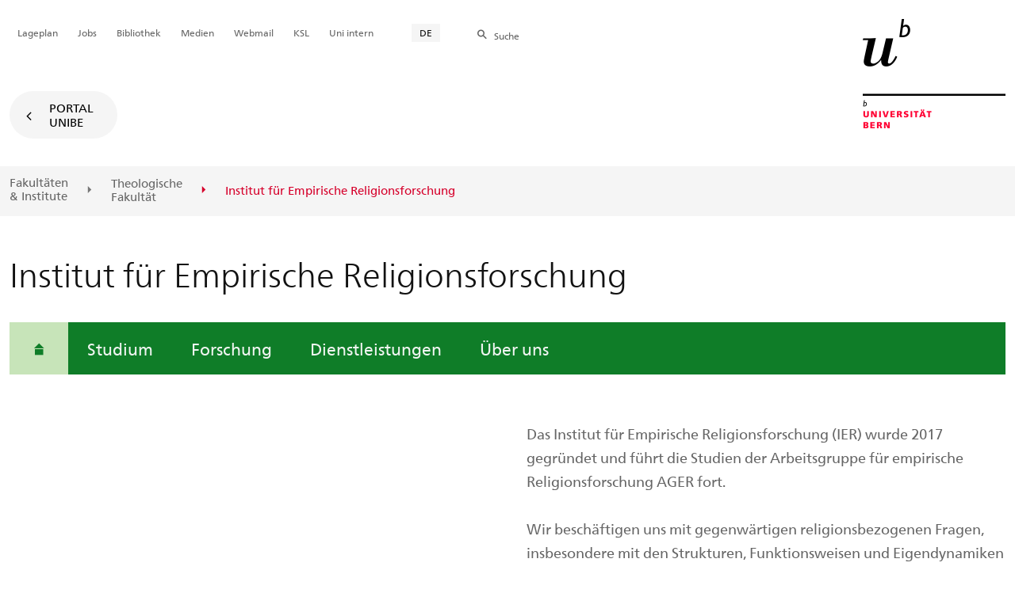

--- FILE ---
content_type: text/html; charset=utf-8
request_url: https://www.ier.unibe.ch/index_ger.html
body_size: 31616
content:

	
	
		

		
<!doctype html>
<html xml:lang="de" lang="de" prefix="og: http://ogp.me/ns#" xmlns="http://www.w3.org/1999/xhtml">
<head>
	<base href="//www.ier.unibe.ch/index_ger.html" />
	<meta charset="utf-8" />
	
					

    

    

    

    
        
        
        
        <title>Institut für Empirische Religionsforschung</title>
        
    


				
	<meta name="viewport" content="width=device-width, initial-scale=1" />
	
					
    <meta http-equiv="content-type" content="text/html; charset=utf-8"/>
    <meta http-equiv="X-UA-Compatible" content="IE=edge"/>
    <meta name="twitter:card" content="summary_large_image" />
    <meta name="twitter:site" content="@unibern" />
    <meta name="DC.Title" content="Institut für Empirische Religionsforschung"/>
    <meta property="og:title" content="Institut für Empirische Religionsforschung"/>
    <meta name="DC.Title.Alt" content="Institut für Empirische Religionsforschung" />
    <meta property="og:url" content="https://www.ier.unibe.ch/index_ger.html" />
    <meta property="og:type" content="website" />
    
    
    <meta name="DC.Date" content="03.07.2023" />
    <meta name="DC.Format" content="text/html" />
    <meta name="DC.Language" content="ger" />
    <meta name="DC.Description" content="" />
    <meta name="description" content="" />
    <meta property="og:description" content="" />

    <meta property="og:site_name" content="Institut für Empirische Religionsforschung" />
    
    
    
    
     <meta name="category" content="inhalt" />
    <meta name="access" content="extern" />
    
         
         
         
         
         <meta name="breadcrumb" content="['Universität Bern', 'Portal', 'Theologische Fakultät', 'Institute', 'Institut für Empirische Religionsforschung']" />
       

				
	<link rel="stylesheet" href="/assets/css/main.min.css" />
	<link rel="stylesheet" media="all" href="https://www.ier.unibe.ch/unibe_theme_portal_2022/css/web.css" />
	<link rel="stylesheet" media="all" href="https://www.ier.unibe.ch/content/metaobj_manager/ZMSDataTable.datatables.min.css" />
	<script src="/assets/js/head.js"></script>
	<script>
		//**********
		//* $ZMI: Register functions to be executed on document.ready
		//*********
		ZMI = function() { this.readyFn = []};
		ZMI.prototype.registerReady = function(fn) {this.readyFn.push(fn)};
		ZMI.prototype.runReady = function() {while (this.readyFn.length > 0) this.readyFn.pop()()};
		$ZMI = new ZMI();
		//**********
		//* $: Register
		//*********
		if (typeof $ == "undefined") {
			$ = function(arg0, arg1) {
				if (typeof arg0 == "function") {
					$ZMI.registerReady(arg0);
				}
			}
		}
	</script>
	
			<script type="text/javascript">
			//<!-- etracker tracklet 5.0
				var et_pagename = "__INDEX__Institut für Empirische Religionsforschung";
				var et_url = "https://www.ier.unibe.ch/index_ger.html";
				var et_areas = "Institut für Empirische Religionsforschung";
				var et_domain = "www.ier.unibe.ch";
				var et_securecode = "0hsQj9";
			//-->
			</script>
			<script id="_etLoader" 
				type="text/javascript" charset="UTF-8" data-block-cookies="true" 
				data-secure-code="0hsQj9" 
				src="https://code.etracker.com/code/e.js" async>
			</script>
		
</head>

<body class="skin-color-green client-m_emrel ZMS Institut" id="contenthome" data-mainnavsection="oe">
	<div class="wrapper">
		<header>
			
					

<div class="container">
	<a href="https://www.unibe.ch/index_ger.html" title="Startseite Portal Universität Bern" ><img class="site-logo" src="/assets/media/image/logo_unibern@2x.png" alt="Universität Bern" /></a>
	
	<hr />

	
	<nav class="nav-skip">
		<ul>
			<li><a id="homelink" accesskey="0" href="https://www.ier.unibe.ch/index_ger.html" >Startseite</a></li>
			<li><a accesskey="1" href="#nav-main">Menu</a></li>
			<li><a accesskey="2" href="#content">Inhalt</a></li>
			<li><a accesskey="3" href="#address">Kontakt</a></li>
			<li><a accesskey="5" href="#site-search">Suche</a></li>
			<li><a accesskey="6" href="#nav-lang">Sprachwahl</a></li>
			<li><a accesskey="7" href="#nav-service">Wichtige Seiten</a></li>
		</ul>
	</nav>

	<hr />
</div>


				
			
					

<nav id="nav-main" class="nav-main">

	<div class="container">
		
		<div id="site-switch" class="site-switch skin-goto-portal visible-lg">
			<a href="https://www.ier.unibe.ch/index_ger.html">Portal<br /> UniBE</a>
		</div>
	</div>

	
	<div id="nav-org" class="nav-org container-fluid skin-bg-gray">
		<div class="container">
			<ul>
				
						<li><a href="https://www.unibe.ch/fakultaeteninstitute/index_ger.html">Fakultäten <br />& Institute</a></li>
						<li><a href="https://www.theol.unibe.ch/index_ger.html">Theologische <br />Fakultät</a></li>
						
				
						
						
						<li class="active"><span>Institut für Empirische Religionsforschung</span></li>
				
			</ul>

		<div class="oe-nav-mobile">
			<div class="oe-container-mobile">
				<div class="oe-item">
					<a href="https://www.unibe.ch/fakultaeteninstitute/index_ger.html">Fakultäten &#8203;& Institute</a>
				</div>
				
					<div class="oe-item">
						<a href="https://www.theol.unibe.ch/index_ger.html">Theologische &#8203;Fakultät</a>
					</div>
					
				
					
					<div class="oe-item active">
						<span>Institut für Empirische Religionsforschung</span>
					</div>
				
			</div>
		</div>
	</div>
</nav>

				
		</header>

		
					
<div class="container-fluid">
	<div class="container">

		
		
			<h2 class="area-title">Institut für Empirische Religionsforschung</h2>
			
		

		
		<nav class="nav-sub nav-main-mobile">

			<div class="hidden-lg mobile-menu">
				<a href="#">Menu<span class="sr-only"> öffnen</span></a>
			</div>
			<div class="view-container">
				<div class="overall">
					<div class="top-info">
						<ul>
							<li class="menu-close"><a href="#">Menu<span class="sr-only"> schliessen</span></a></li>
							<li class="back-info"><a href="https://www.ier.unibe.ch/index_ger.html">Institut für Empirische Religionsforschung</a></li>
							
						</ul>
					</div>
					<div class="mega-pd">
<ul class="level-1">
	<li class="home"><a href="https://www.ier.unibe.ch/index_ger.html" class="active current"><span>Startseite</span></a></li>
	<li><a href="https://www.ier.unibe.ch/studium/studienprogramme/index_ger.html">Studium</a></li>
	<li><a href="https://www.ier.unibe.ch/forschung/index_ger.html">Forschung</a></li>
	<li><a href="https://www.ier.unibe.ch/dienstleistungen/staat_politik_und_wirtschaft/ejpd_religioese_zeichen_und_symbole_im_oeffentlichen_raum/index_ger.html">Dienstleistungen</a></li>
	<li><a href="https://www.ier.unibe.ch/ueber_uns/index_ger.html">Über uns</a></li>
</ul></div>
				</div>
			</div>

			
			<div class="site-switch skin-goto-portal hidden-lg">
				<a href="https://www.ier.unibe.ch/index_ger.html">Portal<br /> UniBE</a>
			</div>

			
			
  
  
    <div class="site-search hidden-lg">
      <a href="#"><span class="hidden-xs hidden-sm">Suchen</span></a>
      <div class="site-search-flyout">
        <form id="site-search-mobile" method="get" action="https://www.suche.unibe.ch" data-opensearch_url="https://www.unibe.ch/suche/index_ger.html">
          <label for="form-site-search-mobile" class="sr-only">Suchen</label>
          <input id="form-site-search-mobile" type="text" name="eingabe" class="form-control" />
          <button class="btn">Suchen</button>
        </form>
      </div>
    </div>
  
  


		</nav>

		
	</div>
</div>

				
		
					
	
	

<section class="page-content">
	<main id="content" role="main">
		<div class="container-fluid">
			<div class="container">
				

				
				
					
						<div class="row skin-gutter-wide titleimage" data-titleimage_fullsize="False">
							<div class="col-lg-6 col-lg-offset-0 col-md-10 col-md-offset-1">
								
							</div>
							<div class="col-lg-6 col-lg-offset-0 col-md-10 col-md-offset-1">
								

<div id="e595225"><p>Das Institut für Empirische Religionsforschung (IER) wurde 2017 gegründet und führt die Studien der Arbeitsgruppe für empirische Religionsforschung AGER fort.</p>

<p>Wir beschäftigen uns mit gegenwärtigen religionsbezogenen Fragen, insbesondere mit den Strukturen, Funktionsweisen und Eigendynamiken religiöser und weltanschaulicher Semantiken in personalen und sozialen Lebenswirklichkeiten. Unsere Forschung ist interdisziplinär ausgerichtet und wir integrieren soziologische, psychologische, religionswissenschaftliche und theologische Perspektiven. Wir betreiben empirische Religionsforschung bewusst unter den Vorzeichen religiöser und weltanschaulicher Pluralität und arbeiten sowohl quantiativ als auch qualitativ.</p>

<p>Das IER betreibt sowohl Grundlagenforschung als auch für angewandte Fragestellungen (s. <a data-id="{$uid:79ebdc8b-2240-49c9-b9b7-52fb60c0759c}" href="./forschung/index_ger.html">Forschung</a>) und erbringt Dienstleistungen für öffentliche Auftraggeber, Stiftungen, Unternehmen, Kirchen, Religionsgemeinschaften und weltanschauliche Vereinigungen (s. <a data-id="{$uid:0e3cffde-0f70-42a3-a1db-8ac749ab9c61}" href="./dienstleistungen/staat_politik_und_wirtschaft/ejpd_religioese_zeichen_und_symbole_im_oeffentlichen_raum/index_ger.html">Dienstleistungen</a>).</p></div>


							</div>
						</div>
					
					
				
				
			</div>
		</div>
		
	</main>
</section>




<section class="newscontainer_home" arial-label="News und Veranstaltungen" title="News und Veranstaltungen">
	
		

	<div 		class="mdl-teaser_container_pinboard" data-init="teaserContainerPinboard" id="e1764150">
		<div class="container">
			
			
				<div class="row">
					<div class="col mdl-teaser_container_head__line"></div>
				</div>
				<div class="row mdl-teaser_container_head">
					<div class="col col-xs-12 mdl-teaser_container_head__title-container">
						<h2 class="mdl-teaser_container_head__title">News und Veranstaltungen</h2>
					</div>
					
				</div>
			


			
			<div class="mdl-teaser_container_pinboard__teaser-container">
				<div class="mdl-teaser_container_pinboard__teaser-sizer"></div>
				<div class="mdl-teaser_container_pinboard__teaser-gutter-sizer"></div>
				<div 					class="mdl-teaser_container_pinboard__teaser" data-teaser_container_pinboard="item">
<div data-init="teaserElement" class="mdl-teaser_element mdl-teaser_element__type-news mdl-teaser_element--default has_image" id="teaser_item1764154">
	<a class="mdl-teaser_element__link" href="https://www.kirchenzeitung.ch/article/eigentlich-ganz-normal-23498" target="_blank" onmousedown="ET_Event.click('News_Eigentlich ganz normal')">
		<div class="mdl-teaser_element__texts">
			
			
			<div class="mdl-teaser_element__topic">
				<p>Forschung</p>
			</div>
			<div class="mdl-teaser_element__image" aria-hidden="true">
				<img src="/unibe/portal/fak_theologie/dep_evth/m_emrel/content/e1764150/teaser_item1764154/IERTeaser_ger.png" alt="" />
			</div>
			<div class="mdl-teaser_element__col">
				<div class="mdl-teaser_element__heading">
					<h3>Eigentlich ganz normal</h3>
				</div>
				
				<div class="mdl-teaser_element__lead ">
					<p>«Ein Paar – zwei Religionen». Dieses Forschungsprojekt zu interreligiösen und interkulturellen Partnerschaften ermöglicht spannende Einblicke in eine noch wenig erforschte Realität. Die SKZ hat nachgefragt.</p>
				</div>
				<div class="mdl-teaser_element__source">
					<p></p>
				</div>
			</div>
			
		</div>
	</a>
</div>
</div>
    <div 					class="mdl-teaser_container_pinboard__teaser" data-teaser_container_pinboard="item">
<div data-init="teaserElement" class="mdl-teaser_element mdl-teaser_element__type-news mdl-teaser_element--default has_image" id="teaser_item1764161">
	<a class="mdl-teaser_element__link" href="https://www.horizonte-magazin.ch/2018/12/06/wenn-der-theologe-mit-den-nicht-religioesen/" target="_blank" onmousedown="ET_Event.click('News_Wenn der Theologe mit den Nicht-Religiösen')">
		<div class="mdl-teaser_element__texts">
			
			
			<div class="mdl-teaser_element__topic">
				<p>Interview</p>
			</div>
			<div class="mdl-teaser_element__image" aria-hidden="true">
				<img src="/unibe/portal/fak_theologie/dep_evth/m_emrel/content/e1764150/teaser_item1764161/IERteaserinterview_ger.png" alt="" />
			</div>
			<div class="mdl-teaser_element__col">
				<div class="mdl-teaser_element__heading">
					<h3>Wenn der Theologe mit den Nicht-Religiösen</h3>
				</div>
				
				<div class="mdl-teaser_element__lead ">
					<p>Interview mit Prof. Stefan Huber im SNF Magazin HORIZONTE. Säkular zu sein, ist heute die Norm. Religionsforscher Stefan Huber untersucht den neuen Mainstream. Unser kulturell-religiöses System ist instabil, was die Konkurrenz zwischen religiösen Gruppen stimuliert, sagt Stefan Huber.<br />
Von Judith Hochstrassen, Bild: Valérie Chételat</p>
				</div>
				<div class="mdl-teaser_element__source">
					<p></p>
				</div>
			</div>
			
		</div>
	</a>
</div>
</div>
    <div 					class="mdl-teaser_container_pinboard__teaser" data-teaser_container_pinboard="item">
<div data-init="teaserElement" class="mdl-teaser_element mdl-teaser_element__type-news mdl-teaser_element--default" id="teaser_item1764156">
	<a class="mdl-teaser_element__link" href="https://www.youtube.com/watch?v=c_zDfFjAalI" target="_blank" onmousedown="ET_Event.click('News_Konfliktpotential: Interreligiöse Familien in der Schweiz | Sternstunde Religion | SRF Kultur')">
		<div class="mdl-teaser_element__texts">
			
			
			<div class="mdl-teaser_element__topic">
				<p>Interview</p>
			</div>
			
			<div class="mdl-teaser_element__col">
				<div class="mdl-teaser_element__heading">
					<h3>Konfliktpotential: Interreligiöse Familien in der Schweiz | Sternstunde Religion | SRF Kultur</h3>
				</div>
				<div class="mdl-teaser_element__video">
					<p aria-hidden="true"><span class="mdl-videoheader_content_openVideo_iconLabel"></span>
						Video anschauen
					</p>
				</div>
				<div class="mdl-teaser_element__lead ">
					<p>Gegen 40% aller Ehen, die in der Schweiz geschlossen werden, sind interkulturell. Das bedeutet mehr gesellschaftliche Vielfalt, birgt aber auch Konfliktpotential. Interreligiöse Partnerschaften zwischen Muslimen, Hindus, Christen, Juden und Buddhistinnen sind gang und gäbe. Wie geht es den interreligiösen Familien hierzulande? Worüber streiten sie, was macht sie stark und wie leben ihre Kinder? Amira Hafner-Al Jabaji im Gespräch mit dem Religionspsychologen Stefan Huber, der Kinder- und Jugendpsychiaterin Fana Asefaw und Madlaina Brogt Salah Eldin.</p>
				</div>
				<div class="mdl-teaser_element__source">
					<p></p>
				</div>
			</div>
			
		</div>
	</a>
</div>
</div>
    <div 					class="mdl-teaser_container_pinboard__teaser" data-teaser_container_pinboard="item">
<div data-init="teaserElement" class="mdl-teaser_element mdl-teaser_element__type-news mdl-teaser_element--default" id="teaser_item1764157">
	<a class="mdl-teaser_element__link" href="https://mediarelations.unibe.ch/medienmitteilungen/2020/medienmitteilungen_2020/religioeser_glaube_und_rechtsextremismus/index_ger.html" onmousedown="ET_Event.click('News_Religiöser Glaube und Rechtsextremismus')">
		<div class="mdl-teaser_element__texts">
			
			
			<div class="mdl-teaser_element__topic">
				<p>Forschung</p>
			</div>
			
			<div class="mdl-teaser_element__col">
				<div class="mdl-teaser_element__heading">
					<h3>Religiöser Glaube und Rechtsextremismus</h3>
				</div>
				
				<div class="mdl-teaser_element__lead ">
					<p>Eine Studie der Universität Bern und der Universität Leipzig zum Zusammenhang von Religiosität und Rechtsextremismus zeigt, dass kirchlicher Glaube im Osten Deutschlands gegen Rechtsextremismus «immunisieren» kann. Aberglaube geht dagegen in ganz Deutschland häufig mit rechtsextremen Einstellungen einher. Während die Kirche Weltoffenheit und Toleranz fördern kann, ist Aberglaube mit einer simplen Weltsicht, Ethnozentrismus und Fremdenfeindlichkeit verbunden.</p>
				</div>
				<div class="mdl-teaser_element__source">
					<p></p>
				</div>
			</div>
			
		</div>
	</a>
</div>
</div>
			</div>
		</div>
	</div>

	

	
	
</section>


<div class="container service-footer-container">
	<div class="service-footer">
		<ul>
			<li><a href="#" class="icon-share no-border share-popover" data-original-title="" title="">Weiterempfehlen</a>
				<div id="popover-service-footer">
					<ul>
						<li><a href="https://www.facebook.com/sharer/sharer.php?u=https://www.ier.unibe.ch" class="icon-facebook no-border" target="_blank">Facebook</a></li>
						<li><a href="mailto:?body=https://www.ier.unibe.ch" class="icon-mail no-border">E-Mail</a></li>
						<li><a href="https://www.linkedin.com/shareArticle?mini=true&amp;url=https://www.ier.unibe.ch" class="icon-share no-border no-border" target="_blank">LinkedIn</a></li>
					</ul>
					<a class="popover-close icon-close fas fa-close"></a>
				</div>
			</li>
			<li><a href="#" class="icon-print fas fa-print">Drucken</a></li>
		</ul>
	</div>
</div>



					
				

		
					
	<nav class="breadcrumb container-fluid">
		<div class="container">
			<h2>Sie sind hier</h2>
			<ul>
				
					
					<li>Institut für Empirische Religionsforschung</li>
				
			</ul>
		</div>
	</nav>

				
		
					
<div class="container-fluid skin-bg-graylight">
	<div class="container">
		<section class="row contact-box" itemscope="itemscope" itemtype="http://schema.org/Organization" arial-label="Kontakt">
			<div class="col-lg-3">
				
				<h2>Kontakt</h2>
				<address itemprop="address" itemscope="itemscope" itemtype="http://schema.org/PostalAddress">
					<b>
						<span itemprop="name">Universität Bern<br />
						Institut für Empirische Religionsforschung IER</span>
					</b>
					<p>
						<span itemprop="streetAddress">Länggassstrasse 51</span><br />
						
						<span itemprop="postalCode">3012</span> <span itemprop="addressLocality">Bern</span>
					</p>
					<p>
						
							Telefon:
							<span itemprop="telephone">
								<a href="tel:+41 31 684 48 63" class="phone-number icon-telefon-before fas fa-telefon-before">+41 31 684 48 63</a>
								<br />
						 	</span>
						
						
						
					</p>
					
				</address>
			</div>
			<div class="col-lg-6">

				<h2>Lageplan</h2>

				
					
					<link rel="stylesheet" href="/unibe/common/vendors/leaflet/leaflet.css" />
					<script src="/unibe/common/vendors/leaflet/leaflet.js"></script>
					<div id="osm_maps_canvas" class="ZMSLinkElement" style="width:100%;padding:0;margin:0;border:0;min-height:390px;background-color:rgb(245, 245, 245);" ></div>
					<script> 							let mapOptions = {center:[ 46.954671,7.42987 ], zoom:17 };
 							let map = new L.map('osm_maps_canvas' , mapOptions);
 							let layer = new L.TileLayer('https://{s}.tile.openstreetmap.org/{z}/{x}/{y}.png',{attribution: '© <a href="https://www.openstreetmap.org/copyright">OpenStreetMap</a> contributors'});
 							// Custom-Icons: https://leafletjs.com/reference.html#icon
 							map.addLayer(layer);
 							let marker = new L.Marker([ 46.954671,7.42987 ]);
 							marker.addTo(map)
 								.bindPopup('Länggassstrasse 51<br/>3012 Bern, Schweiz<br/><a href="https://classic-maps.openrouteservice.org/directions?n3=16&a=null,null,46.954671,7.42987&b=0&c=0&k1=de-DE&k2=km" target="_blank">Routenplaner</a>',{minWidth:180})
 								.openPopup();
 							</script>
					<style>
						.leaflet-popup-content {
							white-space: nowrap;
							font-size:13px !important;
						}
					</style>
				

			</div>
		</section>
	</div>
</div>


				
		
					

    
    <a href="#" class="back-to-top off"><span class="sr-only">Oben</span></a>
    
    <footer class="footer">

        <h2 class="sr-only">Weitere Informationen über diesen Webauftritt</h2>
        <div class="container-fluid footer__main accent">

            
            <div id="nav-service" class="footer-nav-search container">

                

                <nav class="nav-service">
                    <h3 class="sr-only">Wichtige Seiten</h3>
                    <ul>
                        
                            <li>
                                
                            </li>
                        
                            <li>
                                <a href="https://www.unibe.ch/universitaet/campus__und__infrastruktur/lageplaene__und__hoerraeume/lageplaene/index_ger.html" onmousedown="javascript:ET_Event.click('Metanavigation_Lageplan')" target="_self">Lageplan</a>
                            </li>
                        
                            <li>
                                <a href="https://karriere.unibe.ch/offene_stellen/index_ger.html" onmousedown="javascript:ET_Event.click('Metanavigation_Jobs')" target="_self">Jobs</a>
                            </li>
                        
                            <li>
                                <a href="https://www.ub.unibe.ch/index_ger.html" onmousedown="javascript:ET_Event.click('Metanavigation_Bibliothek')" target="_self">Bibliothek</a>
                            </li>
                        
                            <li>
                                <a href="https://mediarelations.unibe.ch/services/index_ger.html" onmousedown="javascript:ET_Event.click('Metanavigation_Medien')" target="_self">Medien</a>
                            </li>
                        
                            <li>
                                <a href="https://outlook.office.com/mail/" onmousedown="javascript:ET_Event.click('Metanavigation_Webmail')" target="_self">Webmail</a>
                            </li>
                        
                            <li>
                                <a href="https://www.unibe.ch/studium/werkzeuge_und_arbeitshilfen/einzelne_tools/ksl/anmeldung/index_ger.html" onmousedown="javascript:ET_Event.click('Metanavigation_KSL')" target="_self">KSL</a>
                            </li>
                        
                            <li>
                                <a href="https://intern.unibe.ch/index_ger.html" onmousedown="javascript:ET_Event.click('Metanavigation_Uni intern')" target="_self">Uni intern</a>
                            </li>
                        
                    </ul>
                </nav>

                
                <nav id="nav-lang" class="nav-lang">
                    <h3 class="hidden-lg">Sprachwahl</h3>
                    <ul>
                       
                        <li>
                          <a href="https://www.ier.unibe.ch/index_ger.html" class="active">DE</a>
                        </li>
                        
                        
                        
                        
                        
                        
                       
                        
                        
                        
                        
                        
                        
                        
                       
                        
                        
                        
                        
                        
                        
                        
                       
                    </ul>
                </nav>

                
                
                  <form id="site-search" class="site-search form-inline" method="get" action="https://www.suche.unibe.ch" data-opensearch_url="https://www.unibe.ch/suche/index_ger.html">
                    <h3 class="sr-only">Site-Suche</h3>
                    <label for="form-site-search">Suche</label> <input id="form-site-search" type="text" name="eingabe" class="form-control" />
                    <button class="btn">Suchen</button>
                  </form>
                
                

            </div><!-- #nav-service end -->

            <!-- Claim -->
            <div class="container">
                <div class="footer__claim row col-xs-12">
                    <div class="footer__logo--unibern">
                        <img src="/assets/media/image/logo-uni-bern.svg" alt="Universität Bern" />
                    </div>
                    <div class="footer__logo--claim">
                        <a href="https://www.unibe.ch/universitaet/portraet/vision/index_ger.html">
                            <img src="/assets/media/image/unibe-claim_ger.svg" alt="/universitaet/portraet/vision/index_ger.html" />
                        </a>
                    </div>
                </div>
            </div>

            <!-- Copyright, Legals und Adresse -->
            <div class="container">
                <div class="row col-xs-12">
                    <h3 class="sr-only">Rechtliches und Impressum</h3>
                    <ul class="footer__legal reset-list">
                        <li id="address" itemscope="itemscope" itemtype="https://schema.org/Organization" >© 2026
                            <address itemprop="address" itemscope="itemscope" itemtype="https://schema.org/PostalAddress" >
                                <span itemprop="name">Universität Bern</span>,
                                <span itemprop="streetAddress">Hochschulstrasse 6</span>,
                                <span itemprop="addressCountry">CH</span>
                                <span itemprop="postalCode">3012</span>
                                <span itemprop="addressLocality">Bern</span>
                            </address>
                        </li>
                        <li><a href="https://www.unibe.ch/rechtliche_hinweise/index_ger.html">Rechtliche Hinweise</a></li>
                        <li><a href="https://www.unibe.ch/impressum/index_ger.html">Impressum</a></li>
                    </ul>
                </div>
            </div>
        </div>

        <!-- Partner -->
        <div class="footer__partner container-fluid">
            <div class="container">
                <div class="row col-xs-8 col-sm-6 col-md-4">
                    <h3 class="sr-only">Unsere Partner</h3>
                    <div class="footer__partner-logos">
                        <a href="https://www.swissuniversities.ch/" target="_blank">
                          <img src="/assets/media/image/logo-swissuniversities.svg" alt="Swiss University" class="footer-logo-swissuniversity" />
                        </a>
                        <a href="https://www.unibe.ch/universitaet/portraet/selbstverstaendnis/qualitaet/institutionelle_akkreditierung/index_ger.html">
                          <img src="/assets/media/image/logo-sakkr.svg" alt="Akkreditierung" />
                        </a>
                    </div>
                </div>
            </div>
        </div>
    </footer>


				
	</div>
	
					



<script>
// Rev 11.02.2016
var unibe_settings = {
	"de": {
		"defaultURL": {
			"portal": "https://www.unibe.ch/index_ger.html",
			"subsite": "https://www.unibe.ch/fakultaeteninstitute/index_ger.html"
		},
		"navPortalAjaxURL": "/unibe/content/nav_portal_ger.html",
		"navUniinternAjaxURL": "/unibe/content/nav_uniintern_ger.html",
		"facultySearchAjaxURL": "ajax/suchtreffer_fakultaeten.html",
		"ajaxSuffix": "_ger.html"
	},
	"en": {
		"defaultURL": {
			"portal": "https://www.unibe.ch/index_eng.html",
			"subsite": "https://www.unibe.ch/facultiesinstitutes/index_eng.html"
		},
		"navPortalAjaxURL": "/unibe/content/nav_portal_eng.html",
		"navUniinternAjaxURL": "/unibe/content/nav_uniintern_eng.html",
		"facultySearchAjaxURL": "ajax/suchtreffer_fakultaeten_eng.html",
		"ajaxSuffix": "_eng.html"
	},
	"fr": {
		"defaultURL": {
			"portal": "https://www.unibe.ch/index_fra.html",
			"subsite": "https://www.unibe.ch/facultesinstituts/index_fra.html"
		},
		"navPortalAjaxURL": "/unibe/content/nav_portal_fra.html",
		"navUniinternAjaxURL": "/unibe/content/nav_uniintern_fra.html",
		"facultySearchAjaxURL": "ajax/suchtreffer_fakultaeten_fra.html",
		"ajaxSuffix": "_fra.html"
	},
	"it": {
		"defaultURL": {
			"portal": "https://www.unibe.ch/index_ita.html",
			"subsite": "https://www.unibe.ch/fakultaeteninstitute/index_ita.html"
		},
		"navPortalAjaxURL": "/unibe/content/nav_portal_ita.html",
		"navUniinternAjaxURL": "/unibe/content/nav_uniintern_ita.html",
		"facultySearchAjaxURL": "ajax/suchtreffer_fakultaeten_ita.html",
		"ajaxSuffix": "_ita.html"
	},
	"es": {
		"defaultURL": {
			"portal": "https://www.unibe.ch/index_spa.html",
			"subsite": "https://www.unibe.ch/index_spa.html"
		},
		"navPortalAjaxURL": "/unibe/content/nav_portal_ger.html",
		"navUniinternAjaxURL": "/unibe/content/nav_uniintern_ger.html",
		"facultySearchAjaxURL": "ajax/suchtreffer_fakultaeten_ger.html",
		"ajaxSuffix": "_ger.html"
	},
	"ca": {
		"defaultURL": {
			"portal": "https://www.unibe.ch/index_ger.html",
			"subsite": "https://www.unibe.ch/fakultaeteninstitute/index_ger.html"
		},
		"navPortalAjaxURL": "/unibe/content/nav_portal_ger.html",
		"navUniinternAjaxURL": "/unibe/content/nav_uniintern_ger.html",
		"facultySearchAjaxURL": "ajax/suchtreffer_fakultaeten_ger.html",
		"ajaxSuffix": "_ger.html"
	},
	"uk": {
		"defaultURL": {
			"portal": "https://www.unibe.ch/index_ger.html",
			"subsite": "https://www.unibe.ch/fakultaeteninstitute/index_ger.html"
		},
		"navPortalAjaxURL": "/unibe/content/nav_portal_ger.html",
		"navUniinternAjaxURL": "/unibe/content/nav_uniintern_ger.html",
		"facultySearchAjaxURL": "ajax/suchtreffer_fakultaeten_ger.html",
		"ajaxSuffix": "_ger.html"
	}
}
</script>



<script src="/assets/js/legacy/scripts.min.js"></script>
<script defer src="/assets/js/vendors/photoswipe/photoswipe.min.js"></script>
<script defer src="/assets/js/vendors/photoswipe/photoswipe-ui-default.min.js"></script>
<script src="/assets/js/main.min.js"></script>
<script src="/assets/js/legacy/vendor/jquery_unibe.ui.js"></script>



<script src="https://www.ier.unibe.ch/content/metaobj_manager/ZMSDataTable.papaparse.min.js"></script>
<script src="https://www.ier.unibe.ch/content/metaobj_manager/ZMSDataTable.datatables.min.js"></script>
<script src="https://www.ier.unibe.ch/content/metaobj_manager/ZMSDataTable.alphabetsearch.min.js"></script>

<script>
//<!--
	$(function() {
		// +++++++++++++++++++++++++++++++++++++++++++++++++++++++++++++++++++++++++++++
		// IMPORTANT: SET OPEN_SEARCH URL
		// +++++++++++++++++++++++++++++++++++++++++++++++++++++++++++++++++++++++++++++
		const opensearch_url = $('#site-search').data('opensearch_url') || '/unibe/portal/content/suche';
		$('#site-search, #site-search-mobile').attr('action', opensearch_url);

		// Init autocomplete
		$('#form-site-search, #form-site-search-mobile').attr('name','q');
		$('#form-site-search, #form-site-search-mobile').attr('autocomplete','off');

		const sourceFn = (request, response) => {
				$.ajax({
					url: './opensearch_suggest',
					type: 'GET',
					dataType: "json",
					data: {'q': request.term},
					success: (data) => {
						response(data)
					}
				});
			};
		const minLength = 3;

		$('#form-site-search').autocomplete({
			source: sourceFn,
			minLength,
			position: { my: "right top", at: "right bottom", within: $('#form-site-search') }
		});
		
		$('#form-site-search-mobile').autocomplete({
			source: sourceFn,
			minLength,
			position: { my: "right bottom", at: "right top", within: $('#form-site-search-mobile') },
			appendTo: $('#form-site-search-mobile').closest('.nav-main-mobile')
		})
	});
//-->
</script>
<script type="text/javascript">
//<!--
	function Tastendruck (e) {
		evt = e || window.event;
		if ((evt.keyCode==46 && document.site-search.form-site-search.value.length==0)||(evt.keyCode==8 && document.site-search.form-site-search.value.length==0)) {
			$("#site-search").submit();
		}
	}
//-->
</script>


				
	<script src="/++resource++zms_/zmi.core.js"></script>
</body>
</html>


			
			
		
	

	

